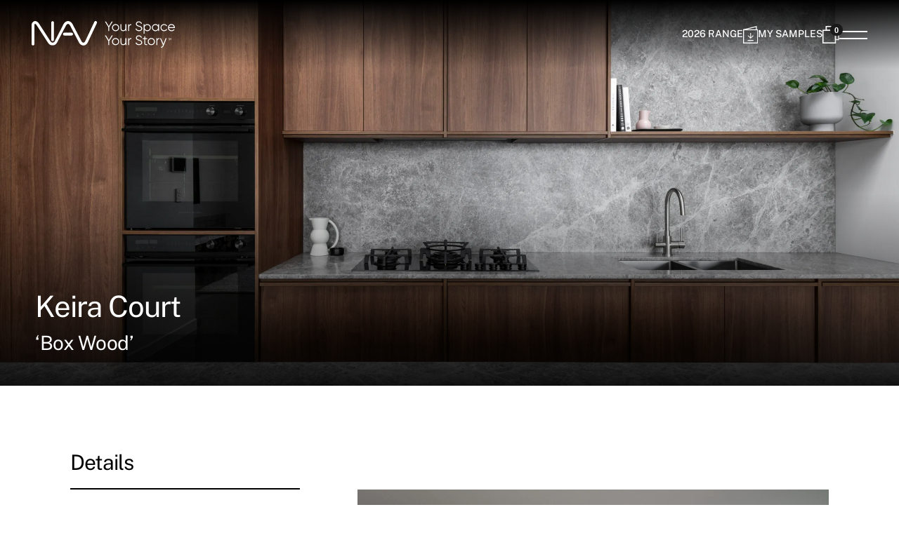

--- FILE ---
content_type: text/html; charset=utf-8
request_url: https://www.google.com/recaptcha/api2/anchor?ar=1&k=6LdO0mgqAAAAAGxJ1rD2N_P6G7UU2p13qYj01oEp&co=aHR0cHM6Ly93d3cubmV3YWdldmVuZWVycy5jb20uYXU6NDQz&hl=en&v=PoyoqOPhxBO7pBk68S4YbpHZ&size=invisible&anchor-ms=20000&execute-ms=30000&cb=4l4qq0lv8zeo
body_size: 48994
content:
<!DOCTYPE HTML><html dir="ltr" lang="en"><head><meta http-equiv="Content-Type" content="text/html; charset=UTF-8">
<meta http-equiv="X-UA-Compatible" content="IE=edge">
<title>reCAPTCHA</title>
<style type="text/css">
/* cyrillic-ext */
@font-face {
  font-family: 'Roboto';
  font-style: normal;
  font-weight: 400;
  font-stretch: 100%;
  src: url(//fonts.gstatic.com/s/roboto/v48/KFO7CnqEu92Fr1ME7kSn66aGLdTylUAMa3GUBHMdazTgWw.woff2) format('woff2');
  unicode-range: U+0460-052F, U+1C80-1C8A, U+20B4, U+2DE0-2DFF, U+A640-A69F, U+FE2E-FE2F;
}
/* cyrillic */
@font-face {
  font-family: 'Roboto';
  font-style: normal;
  font-weight: 400;
  font-stretch: 100%;
  src: url(//fonts.gstatic.com/s/roboto/v48/KFO7CnqEu92Fr1ME7kSn66aGLdTylUAMa3iUBHMdazTgWw.woff2) format('woff2');
  unicode-range: U+0301, U+0400-045F, U+0490-0491, U+04B0-04B1, U+2116;
}
/* greek-ext */
@font-face {
  font-family: 'Roboto';
  font-style: normal;
  font-weight: 400;
  font-stretch: 100%;
  src: url(//fonts.gstatic.com/s/roboto/v48/KFO7CnqEu92Fr1ME7kSn66aGLdTylUAMa3CUBHMdazTgWw.woff2) format('woff2');
  unicode-range: U+1F00-1FFF;
}
/* greek */
@font-face {
  font-family: 'Roboto';
  font-style: normal;
  font-weight: 400;
  font-stretch: 100%;
  src: url(//fonts.gstatic.com/s/roboto/v48/KFO7CnqEu92Fr1ME7kSn66aGLdTylUAMa3-UBHMdazTgWw.woff2) format('woff2');
  unicode-range: U+0370-0377, U+037A-037F, U+0384-038A, U+038C, U+038E-03A1, U+03A3-03FF;
}
/* math */
@font-face {
  font-family: 'Roboto';
  font-style: normal;
  font-weight: 400;
  font-stretch: 100%;
  src: url(//fonts.gstatic.com/s/roboto/v48/KFO7CnqEu92Fr1ME7kSn66aGLdTylUAMawCUBHMdazTgWw.woff2) format('woff2');
  unicode-range: U+0302-0303, U+0305, U+0307-0308, U+0310, U+0312, U+0315, U+031A, U+0326-0327, U+032C, U+032F-0330, U+0332-0333, U+0338, U+033A, U+0346, U+034D, U+0391-03A1, U+03A3-03A9, U+03B1-03C9, U+03D1, U+03D5-03D6, U+03F0-03F1, U+03F4-03F5, U+2016-2017, U+2034-2038, U+203C, U+2040, U+2043, U+2047, U+2050, U+2057, U+205F, U+2070-2071, U+2074-208E, U+2090-209C, U+20D0-20DC, U+20E1, U+20E5-20EF, U+2100-2112, U+2114-2115, U+2117-2121, U+2123-214F, U+2190, U+2192, U+2194-21AE, U+21B0-21E5, U+21F1-21F2, U+21F4-2211, U+2213-2214, U+2216-22FF, U+2308-230B, U+2310, U+2319, U+231C-2321, U+2336-237A, U+237C, U+2395, U+239B-23B7, U+23D0, U+23DC-23E1, U+2474-2475, U+25AF, U+25B3, U+25B7, U+25BD, U+25C1, U+25CA, U+25CC, U+25FB, U+266D-266F, U+27C0-27FF, U+2900-2AFF, U+2B0E-2B11, U+2B30-2B4C, U+2BFE, U+3030, U+FF5B, U+FF5D, U+1D400-1D7FF, U+1EE00-1EEFF;
}
/* symbols */
@font-face {
  font-family: 'Roboto';
  font-style: normal;
  font-weight: 400;
  font-stretch: 100%;
  src: url(//fonts.gstatic.com/s/roboto/v48/KFO7CnqEu92Fr1ME7kSn66aGLdTylUAMaxKUBHMdazTgWw.woff2) format('woff2');
  unicode-range: U+0001-000C, U+000E-001F, U+007F-009F, U+20DD-20E0, U+20E2-20E4, U+2150-218F, U+2190, U+2192, U+2194-2199, U+21AF, U+21E6-21F0, U+21F3, U+2218-2219, U+2299, U+22C4-22C6, U+2300-243F, U+2440-244A, U+2460-24FF, U+25A0-27BF, U+2800-28FF, U+2921-2922, U+2981, U+29BF, U+29EB, U+2B00-2BFF, U+4DC0-4DFF, U+FFF9-FFFB, U+10140-1018E, U+10190-1019C, U+101A0, U+101D0-101FD, U+102E0-102FB, U+10E60-10E7E, U+1D2C0-1D2D3, U+1D2E0-1D37F, U+1F000-1F0FF, U+1F100-1F1AD, U+1F1E6-1F1FF, U+1F30D-1F30F, U+1F315, U+1F31C, U+1F31E, U+1F320-1F32C, U+1F336, U+1F378, U+1F37D, U+1F382, U+1F393-1F39F, U+1F3A7-1F3A8, U+1F3AC-1F3AF, U+1F3C2, U+1F3C4-1F3C6, U+1F3CA-1F3CE, U+1F3D4-1F3E0, U+1F3ED, U+1F3F1-1F3F3, U+1F3F5-1F3F7, U+1F408, U+1F415, U+1F41F, U+1F426, U+1F43F, U+1F441-1F442, U+1F444, U+1F446-1F449, U+1F44C-1F44E, U+1F453, U+1F46A, U+1F47D, U+1F4A3, U+1F4B0, U+1F4B3, U+1F4B9, U+1F4BB, U+1F4BF, U+1F4C8-1F4CB, U+1F4D6, U+1F4DA, U+1F4DF, U+1F4E3-1F4E6, U+1F4EA-1F4ED, U+1F4F7, U+1F4F9-1F4FB, U+1F4FD-1F4FE, U+1F503, U+1F507-1F50B, U+1F50D, U+1F512-1F513, U+1F53E-1F54A, U+1F54F-1F5FA, U+1F610, U+1F650-1F67F, U+1F687, U+1F68D, U+1F691, U+1F694, U+1F698, U+1F6AD, U+1F6B2, U+1F6B9-1F6BA, U+1F6BC, U+1F6C6-1F6CF, U+1F6D3-1F6D7, U+1F6E0-1F6EA, U+1F6F0-1F6F3, U+1F6F7-1F6FC, U+1F700-1F7FF, U+1F800-1F80B, U+1F810-1F847, U+1F850-1F859, U+1F860-1F887, U+1F890-1F8AD, U+1F8B0-1F8BB, U+1F8C0-1F8C1, U+1F900-1F90B, U+1F93B, U+1F946, U+1F984, U+1F996, U+1F9E9, U+1FA00-1FA6F, U+1FA70-1FA7C, U+1FA80-1FA89, U+1FA8F-1FAC6, U+1FACE-1FADC, U+1FADF-1FAE9, U+1FAF0-1FAF8, U+1FB00-1FBFF;
}
/* vietnamese */
@font-face {
  font-family: 'Roboto';
  font-style: normal;
  font-weight: 400;
  font-stretch: 100%;
  src: url(//fonts.gstatic.com/s/roboto/v48/KFO7CnqEu92Fr1ME7kSn66aGLdTylUAMa3OUBHMdazTgWw.woff2) format('woff2');
  unicode-range: U+0102-0103, U+0110-0111, U+0128-0129, U+0168-0169, U+01A0-01A1, U+01AF-01B0, U+0300-0301, U+0303-0304, U+0308-0309, U+0323, U+0329, U+1EA0-1EF9, U+20AB;
}
/* latin-ext */
@font-face {
  font-family: 'Roboto';
  font-style: normal;
  font-weight: 400;
  font-stretch: 100%;
  src: url(//fonts.gstatic.com/s/roboto/v48/KFO7CnqEu92Fr1ME7kSn66aGLdTylUAMa3KUBHMdazTgWw.woff2) format('woff2');
  unicode-range: U+0100-02BA, U+02BD-02C5, U+02C7-02CC, U+02CE-02D7, U+02DD-02FF, U+0304, U+0308, U+0329, U+1D00-1DBF, U+1E00-1E9F, U+1EF2-1EFF, U+2020, U+20A0-20AB, U+20AD-20C0, U+2113, U+2C60-2C7F, U+A720-A7FF;
}
/* latin */
@font-face {
  font-family: 'Roboto';
  font-style: normal;
  font-weight: 400;
  font-stretch: 100%;
  src: url(//fonts.gstatic.com/s/roboto/v48/KFO7CnqEu92Fr1ME7kSn66aGLdTylUAMa3yUBHMdazQ.woff2) format('woff2');
  unicode-range: U+0000-00FF, U+0131, U+0152-0153, U+02BB-02BC, U+02C6, U+02DA, U+02DC, U+0304, U+0308, U+0329, U+2000-206F, U+20AC, U+2122, U+2191, U+2193, U+2212, U+2215, U+FEFF, U+FFFD;
}
/* cyrillic-ext */
@font-face {
  font-family: 'Roboto';
  font-style: normal;
  font-weight: 500;
  font-stretch: 100%;
  src: url(//fonts.gstatic.com/s/roboto/v48/KFO7CnqEu92Fr1ME7kSn66aGLdTylUAMa3GUBHMdazTgWw.woff2) format('woff2');
  unicode-range: U+0460-052F, U+1C80-1C8A, U+20B4, U+2DE0-2DFF, U+A640-A69F, U+FE2E-FE2F;
}
/* cyrillic */
@font-face {
  font-family: 'Roboto';
  font-style: normal;
  font-weight: 500;
  font-stretch: 100%;
  src: url(//fonts.gstatic.com/s/roboto/v48/KFO7CnqEu92Fr1ME7kSn66aGLdTylUAMa3iUBHMdazTgWw.woff2) format('woff2');
  unicode-range: U+0301, U+0400-045F, U+0490-0491, U+04B0-04B1, U+2116;
}
/* greek-ext */
@font-face {
  font-family: 'Roboto';
  font-style: normal;
  font-weight: 500;
  font-stretch: 100%;
  src: url(//fonts.gstatic.com/s/roboto/v48/KFO7CnqEu92Fr1ME7kSn66aGLdTylUAMa3CUBHMdazTgWw.woff2) format('woff2');
  unicode-range: U+1F00-1FFF;
}
/* greek */
@font-face {
  font-family: 'Roboto';
  font-style: normal;
  font-weight: 500;
  font-stretch: 100%;
  src: url(//fonts.gstatic.com/s/roboto/v48/KFO7CnqEu92Fr1ME7kSn66aGLdTylUAMa3-UBHMdazTgWw.woff2) format('woff2');
  unicode-range: U+0370-0377, U+037A-037F, U+0384-038A, U+038C, U+038E-03A1, U+03A3-03FF;
}
/* math */
@font-face {
  font-family: 'Roboto';
  font-style: normal;
  font-weight: 500;
  font-stretch: 100%;
  src: url(//fonts.gstatic.com/s/roboto/v48/KFO7CnqEu92Fr1ME7kSn66aGLdTylUAMawCUBHMdazTgWw.woff2) format('woff2');
  unicode-range: U+0302-0303, U+0305, U+0307-0308, U+0310, U+0312, U+0315, U+031A, U+0326-0327, U+032C, U+032F-0330, U+0332-0333, U+0338, U+033A, U+0346, U+034D, U+0391-03A1, U+03A3-03A9, U+03B1-03C9, U+03D1, U+03D5-03D6, U+03F0-03F1, U+03F4-03F5, U+2016-2017, U+2034-2038, U+203C, U+2040, U+2043, U+2047, U+2050, U+2057, U+205F, U+2070-2071, U+2074-208E, U+2090-209C, U+20D0-20DC, U+20E1, U+20E5-20EF, U+2100-2112, U+2114-2115, U+2117-2121, U+2123-214F, U+2190, U+2192, U+2194-21AE, U+21B0-21E5, U+21F1-21F2, U+21F4-2211, U+2213-2214, U+2216-22FF, U+2308-230B, U+2310, U+2319, U+231C-2321, U+2336-237A, U+237C, U+2395, U+239B-23B7, U+23D0, U+23DC-23E1, U+2474-2475, U+25AF, U+25B3, U+25B7, U+25BD, U+25C1, U+25CA, U+25CC, U+25FB, U+266D-266F, U+27C0-27FF, U+2900-2AFF, U+2B0E-2B11, U+2B30-2B4C, U+2BFE, U+3030, U+FF5B, U+FF5D, U+1D400-1D7FF, U+1EE00-1EEFF;
}
/* symbols */
@font-face {
  font-family: 'Roboto';
  font-style: normal;
  font-weight: 500;
  font-stretch: 100%;
  src: url(//fonts.gstatic.com/s/roboto/v48/KFO7CnqEu92Fr1ME7kSn66aGLdTylUAMaxKUBHMdazTgWw.woff2) format('woff2');
  unicode-range: U+0001-000C, U+000E-001F, U+007F-009F, U+20DD-20E0, U+20E2-20E4, U+2150-218F, U+2190, U+2192, U+2194-2199, U+21AF, U+21E6-21F0, U+21F3, U+2218-2219, U+2299, U+22C4-22C6, U+2300-243F, U+2440-244A, U+2460-24FF, U+25A0-27BF, U+2800-28FF, U+2921-2922, U+2981, U+29BF, U+29EB, U+2B00-2BFF, U+4DC0-4DFF, U+FFF9-FFFB, U+10140-1018E, U+10190-1019C, U+101A0, U+101D0-101FD, U+102E0-102FB, U+10E60-10E7E, U+1D2C0-1D2D3, U+1D2E0-1D37F, U+1F000-1F0FF, U+1F100-1F1AD, U+1F1E6-1F1FF, U+1F30D-1F30F, U+1F315, U+1F31C, U+1F31E, U+1F320-1F32C, U+1F336, U+1F378, U+1F37D, U+1F382, U+1F393-1F39F, U+1F3A7-1F3A8, U+1F3AC-1F3AF, U+1F3C2, U+1F3C4-1F3C6, U+1F3CA-1F3CE, U+1F3D4-1F3E0, U+1F3ED, U+1F3F1-1F3F3, U+1F3F5-1F3F7, U+1F408, U+1F415, U+1F41F, U+1F426, U+1F43F, U+1F441-1F442, U+1F444, U+1F446-1F449, U+1F44C-1F44E, U+1F453, U+1F46A, U+1F47D, U+1F4A3, U+1F4B0, U+1F4B3, U+1F4B9, U+1F4BB, U+1F4BF, U+1F4C8-1F4CB, U+1F4D6, U+1F4DA, U+1F4DF, U+1F4E3-1F4E6, U+1F4EA-1F4ED, U+1F4F7, U+1F4F9-1F4FB, U+1F4FD-1F4FE, U+1F503, U+1F507-1F50B, U+1F50D, U+1F512-1F513, U+1F53E-1F54A, U+1F54F-1F5FA, U+1F610, U+1F650-1F67F, U+1F687, U+1F68D, U+1F691, U+1F694, U+1F698, U+1F6AD, U+1F6B2, U+1F6B9-1F6BA, U+1F6BC, U+1F6C6-1F6CF, U+1F6D3-1F6D7, U+1F6E0-1F6EA, U+1F6F0-1F6F3, U+1F6F7-1F6FC, U+1F700-1F7FF, U+1F800-1F80B, U+1F810-1F847, U+1F850-1F859, U+1F860-1F887, U+1F890-1F8AD, U+1F8B0-1F8BB, U+1F8C0-1F8C1, U+1F900-1F90B, U+1F93B, U+1F946, U+1F984, U+1F996, U+1F9E9, U+1FA00-1FA6F, U+1FA70-1FA7C, U+1FA80-1FA89, U+1FA8F-1FAC6, U+1FACE-1FADC, U+1FADF-1FAE9, U+1FAF0-1FAF8, U+1FB00-1FBFF;
}
/* vietnamese */
@font-face {
  font-family: 'Roboto';
  font-style: normal;
  font-weight: 500;
  font-stretch: 100%;
  src: url(//fonts.gstatic.com/s/roboto/v48/KFO7CnqEu92Fr1ME7kSn66aGLdTylUAMa3OUBHMdazTgWw.woff2) format('woff2');
  unicode-range: U+0102-0103, U+0110-0111, U+0128-0129, U+0168-0169, U+01A0-01A1, U+01AF-01B0, U+0300-0301, U+0303-0304, U+0308-0309, U+0323, U+0329, U+1EA0-1EF9, U+20AB;
}
/* latin-ext */
@font-face {
  font-family: 'Roboto';
  font-style: normal;
  font-weight: 500;
  font-stretch: 100%;
  src: url(//fonts.gstatic.com/s/roboto/v48/KFO7CnqEu92Fr1ME7kSn66aGLdTylUAMa3KUBHMdazTgWw.woff2) format('woff2');
  unicode-range: U+0100-02BA, U+02BD-02C5, U+02C7-02CC, U+02CE-02D7, U+02DD-02FF, U+0304, U+0308, U+0329, U+1D00-1DBF, U+1E00-1E9F, U+1EF2-1EFF, U+2020, U+20A0-20AB, U+20AD-20C0, U+2113, U+2C60-2C7F, U+A720-A7FF;
}
/* latin */
@font-face {
  font-family: 'Roboto';
  font-style: normal;
  font-weight: 500;
  font-stretch: 100%;
  src: url(//fonts.gstatic.com/s/roboto/v48/KFO7CnqEu92Fr1ME7kSn66aGLdTylUAMa3yUBHMdazQ.woff2) format('woff2');
  unicode-range: U+0000-00FF, U+0131, U+0152-0153, U+02BB-02BC, U+02C6, U+02DA, U+02DC, U+0304, U+0308, U+0329, U+2000-206F, U+20AC, U+2122, U+2191, U+2193, U+2212, U+2215, U+FEFF, U+FFFD;
}
/* cyrillic-ext */
@font-face {
  font-family: 'Roboto';
  font-style: normal;
  font-weight: 900;
  font-stretch: 100%;
  src: url(//fonts.gstatic.com/s/roboto/v48/KFO7CnqEu92Fr1ME7kSn66aGLdTylUAMa3GUBHMdazTgWw.woff2) format('woff2');
  unicode-range: U+0460-052F, U+1C80-1C8A, U+20B4, U+2DE0-2DFF, U+A640-A69F, U+FE2E-FE2F;
}
/* cyrillic */
@font-face {
  font-family: 'Roboto';
  font-style: normal;
  font-weight: 900;
  font-stretch: 100%;
  src: url(//fonts.gstatic.com/s/roboto/v48/KFO7CnqEu92Fr1ME7kSn66aGLdTylUAMa3iUBHMdazTgWw.woff2) format('woff2');
  unicode-range: U+0301, U+0400-045F, U+0490-0491, U+04B0-04B1, U+2116;
}
/* greek-ext */
@font-face {
  font-family: 'Roboto';
  font-style: normal;
  font-weight: 900;
  font-stretch: 100%;
  src: url(//fonts.gstatic.com/s/roboto/v48/KFO7CnqEu92Fr1ME7kSn66aGLdTylUAMa3CUBHMdazTgWw.woff2) format('woff2');
  unicode-range: U+1F00-1FFF;
}
/* greek */
@font-face {
  font-family: 'Roboto';
  font-style: normal;
  font-weight: 900;
  font-stretch: 100%;
  src: url(//fonts.gstatic.com/s/roboto/v48/KFO7CnqEu92Fr1ME7kSn66aGLdTylUAMa3-UBHMdazTgWw.woff2) format('woff2');
  unicode-range: U+0370-0377, U+037A-037F, U+0384-038A, U+038C, U+038E-03A1, U+03A3-03FF;
}
/* math */
@font-face {
  font-family: 'Roboto';
  font-style: normal;
  font-weight: 900;
  font-stretch: 100%;
  src: url(//fonts.gstatic.com/s/roboto/v48/KFO7CnqEu92Fr1ME7kSn66aGLdTylUAMawCUBHMdazTgWw.woff2) format('woff2');
  unicode-range: U+0302-0303, U+0305, U+0307-0308, U+0310, U+0312, U+0315, U+031A, U+0326-0327, U+032C, U+032F-0330, U+0332-0333, U+0338, U+033A, U+0346, U+034D, U+0391-03A1, U+03A3-03A9, U+03B1-03C9, U+03D1, U+03D5-03D6, U+03F0-03F1, U+03F4-03F5, U+2016-2017, U+2034-2038, U+203C, U+2040, U+2043, U+2047, U+2050, U+2057, U+205F, U+2070-2071, U+2074-208E, U+2090-209C, U+20D0-20DC, U+20E1, U+20E5-20EF, U+2100-2112, U+2114-2115, U+2117-2121, U+2123-214F, U+2190, U+2192, U+2194-21AE, U+21B0-21E5, U+21F1-21F2, U+21F4-2211, U+2213-2214, U+2216-22FF, U+2308-230B, U+2310, U+2319, U+231C-2321, U+2336-237A, U+237C, U+2395, U+239B-23B7, U+23D0, U+23DC-23E1, U+2474-2475, U+25AF, U+25B3, U+25B7, U+25BD, U+25C1, U+25CA, U+25CC, U+25FB, U+266D-266F, U+27C0-27FF, U+2900-2AFF, U+2B0E-2B11, U+2B30-2B4C, U+2BFE, U+3030, U+FF5B, U+FF5D, U+1D400-1D7FF, U+1EE00-1EEFF;
}
/* symbols */
@font-face {
  font-family: 'Roboto';
  font-style: normal;
  font-weight: 900;
  font-stretch: 100%;
  src: url(//fonts.gstatic.com/s/roboto/v48/KFO7CnqEu92Fr1ME7kSn66aGLdTylUAMaxKUBHMdazTgWw.woff2) format('woff2');
  unicode-range: U+0001-000C, U+000E-001F, U+007F-009F, U+20DD-20E0, U+20E2-20E4, U+2150-218F, U+2190, U+2192, U+2194-2199, U+21AF, U+21E6-21F0, U+21F3, U+2218-2219, U+2299, U+22C4-22C6, U+2300-243F, U+2440-244A, U+2460-24FF, U+25A0-27BF, U+2800-28FF, U+2921-2922, U+2981, U+29BF, U+29EB, U+2B00-2BFF, U+4DC0-4DFF, U+FFF9-FFFB, U+10140-1018E, U+10190-1019C, U+101A0, U+101D0-101FD, U+102E0-102FB, U+10E60-10E7E, U+1D2C0-1D2D3, U+1D2E0-1D37F, U+1F000-1F0FF, U+1F100-1F1AD, U+1F1E6-1F1FF, U+1F30D-1F30F, U+1F315, U+1F31C, U+1F31E, U+1F320-1F32C, U+1F336, U+1F378, U+1F37D, U+1F382, U+1F393-1F39F, U+1F3A7-1F3A8, U+1F3AC-1F3AF, U+1F3C2, U+1F3C4-1F3C6, U+1F3CA-1F3CE, U+1F3D4-1F3E0, U+1F3ED, U+1F3F1-1F3F3, U+1F3F5-1F3F7, U+1F408, U+1F415, U+1F41F, U+1F426, U+1F43F, U+1F441-1F442, U+1F444, U+1F446-1F449, U+1F44C-1F44E, U+1F453, U+1F46A, U+1F47D, U+1F4A3, U+1F4B0, U+1F4B3, U+1F4B9, U+1F4BB, U+1F4BF, U+1F4C8-1F4CB, U+1F4D6, U+1F4DA, U+1F4DF, U+1F4E3-1F4E6, U+1F4EA-1F4ED, U+1F4F7, U+1F4F9-1F4FB, U+1F4FD-1F4FE, U+1F503, U+1F507-1F50B, U+1F50D, U+1F512-1F513, U+1F53E-1F54A, U+1F54F-1F5FA, U+1F610, U+1F650-1F67F, U+1F687, U+1F68D, U+1F691, U+1F694, U+1F698, U+1F6AD, U+1F6B2, U+1F6B9-1F6BA, U+1F6BC, U+1F6C6-1F6CF, U+1F6D3-1F6D7, U+1F6E0-1F6EA, U+1F6F0-1F6F3, U+1F6F7-1F6FC, U+1F700-1F7FF, U+1F800-1F80B, U+1F810-1F847, U+1F850-1F859, U+1F860-1F887, U+1F890-1F8AD, U+1F8B0-1F8BB, U+1F8C0-1F8C1, U+1F900-1F90B, U+1F93B, U+1F946, U+1F984, U+1F996, U+1F9E9, U+1FA00-1FA6F, U+1FA70-1FA7C, U+1FA80-1FA89, U+1FA8F-1FAC6, U+1FACE-1FADC, U+1FADF-1FAE9, U+1FAF0-1FAF8, U+1FB00-1FBFF;
}
/* vietnamese */
@font-face {
  font-family: 'Roboto';
  font-style: normal;
  font-weight: 900;
  font-stretch: 100%;
  src: url(//fonts.gstatic.com/s/roboto/v48/KFO7CnqEu92Fr1ME7kSn66aGLdTylUAMa3OUBHMdazTgWw.woff2) format('woff2');
  unicode-range: U+0102-0103, U+0110-0111, U+0128-0129, U+0168-0169, U+01A0-01A1, U+01AF-01B0, U+0300-0301, U+0303-0304, U+0308-0309, U+0323, U+0329, U+1EA0-1EF9, U+20AB;
}
/* latin-ext */
@font-face {
  font-family: 'Roboto';
  font-style: normal;
  font-weight: 900;
  font-stretch: 100%;
  src: url(//fonts.gstatic.com/s/roboto/v48/KFO7CnqEu92Fr1ME7kSn66aGLdTylUAMa3KUBHMdazTgWw.woff2) format('woff2');
  unicode-range: U+0100-02BA, U+02BD-02C5, U+02C7-02CC, U+02CE-02D7, U+02DD-02FF, U+0304, U+0308, U+0329, U+1D00-1DBF, U+1E00-1E9F, U+1EF2-1EFF, U+2020, U+20A0-20AB, U+20AD-20C0, U+2113, U+2C60-2C7F, U+A720-A7FF;
}
/* latin */
@font-face {
  font-family: 'Roboto';
  font-style: normal;
  font-weight: 900;
  font-stretch: 100%;
  src: url(//fonts.gstatic.com/s/roboto/v48/KFO7CnqEu92Fr1ME7kSn66aGLdTylUAMa3yUBHMdazQ.woff2) format('woff2');
  unicode-range: U+0000-00FF, U+0131, U+0152-0153, U+02BB-02BC, U+02C6, U+02DA, U+02DC, U+0304, U+0308, U+0329, U+2000-206F, U+20AC, U+2122, U+2191, U+2193, U+2212, U+2215, U+FEFF, U+FFFD;
}

</style>
<link rel="stylesheet" type="text/css" href="https://www.gstatic.com/recaptcha/releases/PoyoqOPhxBO7pBk68S4YbpHZ/styles__ltr.css">
<script nonce="J04PP_2ufWG-3uuBh-KKnQ" type="text/javascript">window['__recaptcha_api'] = 'https://www.google.com/recaptcha/api2/';</script>
<script type="text/javascript" src="https://www.gstatic.com/recaptcha/releases/PoyoqOPhxBO7pBk68S4YbpHZ/recaptcha__en.js" nonce="J04PP_2ufWG-3uuBh-KKnQ">
      
    </script></head>
<body><div id="rc-anchor-alert" class="rc-anchor-alert"></div>
<input type="hidden" id="recaptcha-token" value="[base64]">
<script type="text/javascript" nonce="J04PP_2ufWG-3uuBh-KKnQ">
      recaptcha.anchor.Main.init("[\x22ainput\x22,[\x22bgdata\x22,\x22\x22,\[base64]/[base64]/[base64]/ZyhXLGgpOnEoW04sMjEsbF0sVywwKSxoKSxmYWxzZSxmYWxzZSl9Y2F0Y2goayl7RygzNTgsVyk/[base64]/[base64]/[base64]/[base64]/[base64]/[base64]/[base64]/bmV3IEJbT10oRFswXSk6dz09Mj9uZXcgQltPXShEWzBdLERbMV0pOnc9PTM/bmV3IEJbT10oRFswXSxEWzFdLERbMl0pOnc9PTQ/[base64]/[base64]/[base64]/[base64]/[base64]\\u003d\x22,\[base64]\\u003d\x22,\x22YsOzwq1Ef3ZHw7scIXLDoMKYw47Do8OZBnDCgDbDvm7ChsOowoIsUCHDo8OLw6xXw6LDt14oCsKzw7EaFCfDsnJzwpvCo8OLG8K2VcKVw6MlU8Ogw5rDqcOkw7JYfMKPw4DDlCx4TMKiwoTCil7ClcKOSXNCQ8OBIsK1w69rCsKBwr4zUUssw6sjwqQlw5/ChSXDiMKHOEQmwpUTw44rwpgRw6hxJsKkcsKaVcORwrUKw4o3wonDun96woFfw6nCuBjCqCYLWC9+w4tJCsKVwrDCncOkwo7DrsKCw5EnwoxXw5xuw4Eaw6bCkFTCr8KuNsK+R2d/e8KJwqJ/T8ODLBpWXMOmcQvCswIUwq9jdMK9JG7ChTfCosKFNcO/w6/DumjDqiHDrgNnOsO8w5jCnUl7bEPCkMKiNsK7w68Iw5Fhw7HCusKODnQ7J3l6BsKiRsOSH8OCV8Oycgl/AgJ6wpkLNcKUfcKHXsO+wovDl8Oiw780wqvCshYiw4gRw7HCjcKKQcKJDE8AwobCpRQlQVFMazYgw4tLUMO3w4HDpgPDhFnCsHs4IcO+H8KRw6nDt8KdRh7DssKuQnXDvsO7BMOHKSAvN8OawqTDssK9woPCsGDDv8OzOcKXw6rDi8Knf8KMOcKow7VeN0cGw4DCkl/[base64]/wpTCvH8Aw6t/YcOSwpw/woo0WS5lwpYdEBkfAw7CoMO1w5AKw6/CjlRePMK6acKiwrlVDiTCgyYMw4U7BcOnwo1XBE/[base64]/Cr8KHTcOcw4hMwqlDw604DS/Cqhw6axvCgCLCo8KTw7bCo2NXUsObw7fCi8KcfMODw7XCqnRMw6DCi10Hw5xpAsKdFUrClVFWTMOBIMKJCsKAw4kvwos3cMO8w6/CksOAVlbDo8K5w4bClsKyw6lHwqMWR00bwpTDnHgJFcK7RcKfUcOZw7kHexLCiUZxD3lTwq3Ci8Kuw7xRXsKPIiB8PA42ccOFXAAIJsO4Z8OMCnciQcKrw5LCmcOOwpjCl8K0ewjDoMKbwqDChz4+w55HwojDgjTCk1HDo8OTw6bCmXAAW0Z/wr9eCzrDm13Dh0FxIX9FNsOtXsKNwrPCslsoPynCk8KBw73DhC7DocKWwpvChjJ8w6R/[base64]/UQslw4/CjsOeUMOAw6hHwo/DjiTDlTvCn8OOw7HDj8O1V8Kyw6U8wpzCpMO+wq90woDDhyXDlC/DmlogwpzDkUHCmgBAbsKzXsO5w5Z4w5LDm8KwTMKYFGJbTMONw4/[base64]/CosKOwq03dMO/w6LClcOwNBnDjR/DtT7DvVcTUGPCgcOFwql7Zn/DnXdGNFMKwq01w5fCrTMoXcOvw7EnScO4SmUew58+N8KPw78qwqFeB05EQMOQwpdPdm7CpcK7FsK2w54kQcONwrQMVkTClljDlT/[base64]/[base64]/DvlfDqSPDv3PDi0AhWy1TO8KYbDjCpcOJwpw4MMOfCsOkw4rCsk/Cv8Oge8Oaw7Eww4UeMwckw49jwpYfFMOfX8OCYGF0wobDkcO2woDCuMOYJ8OOw5fDqMOSWMKHCmXDrgnDlzPCm0bDm8OPwobDpMO5w6fCkjxAEzINWcKhw6DCgBZWw49kZw/DnBXDnsOlwqHCpBzDjHzCmcKFw6fDgMKrw5PDiXUeAcK7F8OpOh7DrinDmmPDsMO+ThfCsyFLw79YwoXCosOsE1dgw7liw43CqD3Dj13Du03Dg8OlfF3CnlEgZ0N2w5E5w4TCocOnIwlIw69lTHg0OUsrAWbCv8KCwrTDn2jDhXNJCylPwoDDl0vDnF/[base64]/wotfw4DCvFUHwohPwo00T8OLwpbDg8OHPEDDvsKRw5h4YcOhwprCgMOCK8KCwpw9SyjDpm8dw7/ChRTDm8KtOMOpPzx7w6fCigY9wq96ZcKvNxDDlMKkw799wo/ChsKyb8OXw7wxH8KZesORw7oaw4FAwrnCsMOhwqcRw6XCqMKaw7HDmMKBA8O3wrQqSE1mFsKgDF/CkGHCnRDCksOjJgt+w7hNw5smwq7Cri5uwrbCmMKMw7Z+A8K4wo/Ct0QRwrEhTkTCj3sZw71GCi1HWC7DqgRFOl1nw6Jhw5Bhw7LCo8O9w5fDuEbDphVfw7LCoCBUC0HCs8OuKgA1w6gnSQDCmsKkwoPCvUbCi8KYwrxbwqfDosO6M8OUw4UqwpHCqsO6ZMKDUsKZw43CtTXCtsOmRcKuw5xew6YmTMOpw7NewpgHw4/[base64]/DoMKzwqdOw4LDtGMewrnClStwHsK4ScK/WX3CtW3DtMKoH8KYwpLDvMObB8K+a8KwKkcfw6Npw6fCuCpUV8OSwoUawrnCt8KSOgXDicOHwpd+NHvCnzpMwqvDkXPDtcO6O8KnWsOAfMKdIT/DhGIcGcKyc8O+wrrDmmlOMcOFw6FZGAXDosOFwqPDtcOLPE1Gwq/CrF/[base64]/ChcK7wrRmw681KMKrwrhdeWDDgAh1wo1wwrXCsgfChXkZw5nCvETDgh3DusOFw6osajckw6M+aMOkcMOaw6bClh7DoA/CmxnCjcOqw7HCg8OJSMOpKcKsw4FQwoxFDlZSOMKYTsOgw4hOcQo/Ow0hOcKyKU0nYBzDucOQw58ewq1ZKTnDgcKZY8O3BsKZwqDDjcKsFgxOw4LCrRRGwqIcU8KsCsK+w5/[base64]/DjTLDoMKATcKtEcKyTUVjYTZCw7dHw73CmsKJN8OMFsKBw7ohYipqwod+FT3DlDkCdlbChiPClcOjwrXDh8O7wp91J1PDu8Kiw4TDgUIDwosWDcKww7nDuT7Cqg4TCcOYw5p8JAUpWsOGN8KRXW/DkAjDmToQw53Dn2VUw5jDvzhcw6PDrC8iajg2NX3CjcKpIRFtdsKBfw0IwqZuLzEdXw4iSlllw5nDvsKlwqzDk17Dhz18wr4/w7bCpWLCv8OHw7wVASoLNMOCw4vDinFow4TCrcKVS1XDjMO6HMKQwokDwovDuUElTSoKE0DCjWJLDMOMwr4sw6t1wptNwqrCvMOnw6Zdfmg5NcKLw6dJV8KkccOSDxzDs14Hw5HDhGjDhcKvTELDvsO6wqPClHEXwq/[base64]/[base64]/DtcO1QwJFPyLCiRgmMCJyFMKyw5M6wpIJSEs8Z8OUwp0aesO6w4FNSsK5woI7w7/DkDjCoigINsKxwo/Cp8KNwpTDp8Olwr7Do8Kkw4fDhcKww5FIw65PH8OKcMK6wpRYw4TCnCxLN0AWKsOxED9vP8KgMC7DmBljSmYawo3ChMK/w4PCs8KrNcONf8KFJUhBw4VbwrvCh1E6TMKgTnnDpEnCmcKKH23CuMKWAMO5ZEVpPcOzPsOBNCXChSddw65uwpANGMO6w6vCm8OAwpvCo8KWwo8PwpNswoHCoHPCkMOCwqvCix3CusKxwqoIfsKwLjHCj8OZP8KxcsKRwo/[base64]/XGIawq/DgRoWw7vCtXR1wovCisKwN1BEXTQaLR1CwqLDscOgwqFjwp/[base64]/w4gpdXLDtcOMwqbDnk8APsKtPcOfw5okw6FZHMKRDx/DnS8fIMOzw7tBwpkRHiA5woUvMg7CsA3ChMKvw7VnT8KFaHvCuMO3wpLCjFjCscOawoPDusKtScKgfhXClMKlw6nCmzQJfH3DoG/Dmw3DusK2a2hkX8KVJcOyN297CTIqw5FeVhXCo0xJAjltDMOUGQvCucOZwrnDpisCBMOLeXnChgLDlcOsflJxw4NtaH7DqEkjw6bCi0jDnsKPWHnCpcODw4E3J8OyC8OMeW/CiB8dwoTDhBHClcK/w7XDvsO4NEE/wrNdw609HcKcEsOlwoTConlLw67DqTR4w5nDmkXChlIjwohYfsOST8Kowoc+NknDtzADKMK2DXbCicKyw41BwqNZw7M4wp/[base64]/Cm8OUwoLCkXPDuHxWa3HDl8O3bMOaw5dPQsKqw57DqMK2DsK0bcOZwq8Yw6dMw6QcwpvCv03Ck1sUT8KWw5pdw7ELCGdYwqQEwqbDuMOkw4/Do0FpesOZwprChGdrwrzDhcObbcKNZGXCrwHDggXCm8OWWFHCoMKvVMKEw78YcVcPN1LDrcODHADDsXk2LhN1OV7CgU/Dv8KJMsOzOsKleVLDkBDCshXDglRtwqYAA8OiRMOTwpTCsmgJDVjCjMKyOgldw6o0woIlw7sGbAcCwpwtOX7ChgnCgB5OwoTCpcKnwqRrw4fCsMOkenwYa8K/T8KjwpJsU8K/woV+DiJmw7zCgnEJTsOXBsOkJMOJwqk0UcKWw5jCnCMuOxMNWMO+CcKuw7wOAELDvE0IBcOIwpHDrl/DuRR8wq3DlSPCjsK/[base64]/[base64]/[base64]/CrXrCiF/[base64]/[base64]/WsOSw4ZdwrUHUBhBZcKew4DDsMOfwqbCi8KLFsOEZDnCtwVhwpTDqcK5LMKww4xbwodwYcKRw5AsGH7DusKiw7IcQcKiTDbDqcOLCgcXKSUSZlbDpz1RPFfDhMKvC0lVbMOAUMOzw6HCpXbDl8KUw6cCwoXDhRLCvsOzT2/[base64]/DgsK5LH8nwq0BKcOpJ8KNw7EoQB/[base64]/FyxMZsO3wqHChcO2wqXDvsKZJys5XQDDlHbDq8K8Xy8QdsOyJsK5w7zCn8OgAcKdw6gPa8KTwrpeCsOJw73DuTZ5w5DDg8KxasO6w6MQwq9hw5vCtcOgS8K1wqpNw4/Dr8OoGgvDrmx8w4bCpsOUSj7ClDvCpsKOYcOlIxHDoMKbaMOaIDoQwqhkLsKmd2EGwoYUbjMIwpg0wr9JEsKvFsOIw4dkb1jDtEPCnhIfwprDg8KvwocMUcKhw5fDjCjDty3CjF59DMKNw5/CpALCn8OHGcK7G8Kdw5skw6JtCGVTEFnDrcOFPhrDr8OQw5fCq8OHOnMpacKgw7Ufw5XCs0htOQ9Fwodpw4YAfTxUKcOfw6g0UX3ClV7CgCoEwobDo8O1w6ZIw4fDhQx4w5/[base64]/w5/[base64]/ChsOmJTh8CMKTEsKMUgYCEU7CpysSwr9HUknDp8K8TcOzXsK/[base64]/[base64]/w7Mowr80wptAwpnCi8O0w6cYw43DkcKow5DCmAJ4FsOgPMOwHF/DjlhRw4DCgkMmw6TDh3FuwpU+w77Cs1bDjkQHEcKywrgeFMOPA8KlFsKqwrk1w7LCnD/CjcOjT2ESECHDj2rCpwo3wqpYa8O1ASZVY8O8wqvCpk9fwrxOwpLCgUVgw6vDs043dh7CgsO7wqkWecKJw6PCq8OAwoZRCHPDgj4WWVwCCcOba28FRFrDvMKcF3l5PUtFw7XDvsKtwqHCusK8fHoXOsKVwo0qwoVGw4zDm8K9IkzDuBF8UsO4XxbCocKtDD/DkMO4DsKyw4dSwrDDlUjCgwzDhUfCliLDgkfDp8OvADEMwpBtw6YOUcKAe8KHERt4AkrCmxPDhzfDtFbDrTXDg8Oyw4QMwqHCqMK/S1TDoTfCksK8ICTCjhjDscKzw6o4CcKfBG8Yw5zCgG/DkBPDocKdYMO/wqrDvSQTX3fCtAbDqV/CiAcgdG3Cm8OFwqczwpvDusK5Wx3CuR1wBGzDhMK4wprDtHTDkMOwMy7ClMOjLH5Rw4tuw4jDncKidk7CgsOGOw0qTMKlMy/CjhrDpMOEQX/CqhE0C8KNwo3ChMK4eMOqw4zCrkJnwrhrw7NHCSPCrsONfMKxwr11BEsgE2hjPsKhHzt7fgrDkx4KNzx/[base64]/DglnCtXs1MsKxASnDgsOUcCHDjCLDg8KHaiF/QMKmw5DDtEQtwqjCi8OTa8O6w7LCtsO7w55dw7jDtsKnQTzCpV1gwpjDjMO+w6ACVznDj8OpWcKYw7waDsKPw6rCqsOIw4bCn8OAAMOdw4DDhMKaMx86SSplEXNMwosGTFpJAX4SIsKVH8O5dF/Dp8OBBTodw7DDsAzCsMOtOcOHAcOBwoXCqWcNayNRw7BkCMKEw48oXcOcwp/Ds3fCsQwwwqnDmiJxw4xmJF0Zw5HClsO6CzvCqMOeNcK6ZsKBWMOqw5jCoiDDvMKGA8OeCkXDliHCgcOEw5HCqBVNCsOVwp1WIHBQT0bCsG0PUMK7w6AHwoQ5elDCoEnCk1UhwrBlw5TDscONwq/DvMOkK394wpgvJcKSXmpMVC3CsjlyahJ7wqofX3FnAUZTY3hsWSgPw5dBVgDDvMK9TMOIwoTCrFLDhsOFNcOeUElOwqjChsKReRsswpJtYsKbw7fDnCjDtMOVLy/CmsKUw7rDtMOuw58ww4XCo8OhXSo/w4jCjWbCsBjCoCclRyZZYiAvwrjCscO7wrpUw4jCi8K7Z2fDnMOMGh3Cjg3DpHTDpH1iw50MwrHCuU82wpnDsUVtZAvCqjJLXkvDsUIpwr/[base64]/[base64]/w6kwNwLConM5E8KxFw8pBHjDk8KTwqfDoWTDrsOWw75/FMKBCsKZwqIzw5vDhcKCYMKpw6QBw40Fw5B6c3zDgDJEwogtw7Zpw6zCqcO6MMK/wobDrjd+w7YnSsKhRArCoE57wqEAe05Uw6jCgmV+ZsKkdsO1dcKGD8KrVh3DtDDCncKdQ8KgDlbDsVzDi8OqS8OVw4EJA8OZScOOw5LCgMONwoEiWcOlwo/DmAnCrcOIwqbDj8OnEloVOSrChUzDhXUUFcKRRRXDkMKOwqwaHilewrzDosOqJizDoSwAw6DCkCkbbMKUdMKfwpJJwotWbVIVwpLCqArCh8KcJWkKYh0xIHrCisK9VT3DqzzCiV03X8O+w5PCg8KjBxQ7wrMSwrnCmzk/eVjCnRcfwphGwrB8cBU+MMOQwqbCp8KTwoVyw7nDrsKEBR7Cu8OEwrpjw4fCijDCgMKcPTbCjcKiw41pw7YDw4rCrcKxwptHw6/CsUPDlsOywohqEyXCtMKcPH/[base64]/Cu8KKVMKrQMKDOMKGVmrDplx4wq3DnmVSCRfCu8OzQHpTI8OaE8Ktw7QzGXvDjMKPf8O2bTvDqUXCi8K0wofCnzsgwpcsw4ICw5/DqnXCisKiPAhgwo4HwqbDmcKywqrCicOCwrQqw7PDisKHw6zCkMKuwovDtkLCj3JheD0xwo7CgMO1w5UxE0MsDEXCny9CK8K6w5Y8w5vCg8Ocw6jDp8O6w4Ecw5YaDcO4wo8ew5JLOsOywqTCimLCp8OPw5fDs8KfIcKKbsOywrhGIMOQbcOHTXDCrsK/w6XDugfCu8KPwpAHwr3DvsOIw4LCiClvwofDkMKaAcOYesKsBcKcGMKjwrNPwr/DncOiw5rCoMOZw4fDkMOqbsO4w7sgw4x4OcKTw7Q3w5zDiQEKZFcRw7ZawqV8PARSQcOfwqLCssO+w6/[base64]/Cq0/DocOBwrxePUdaMcOywqMtNcKqwrLDgsOATzLDuMKJdsOwwqLCqMK0Z8KMFG8ocyrCk8Ope8KpQ2xLwpfCoTcDGMObGxFEwr/[base64]/eQTDozLClWscG8O6wrYqdTMrFVzDkMOnPDXCs8KOwrtSGcKiw5HDt8O9VcKXPMK/[base64]/YnpwWcOyw4Mxw69CZmYLQVXDqcKSRiNJcBrDrsKxw5vDhXvCtsOxdDJuKy3DtcORBRnCh8O2w6LDjiDDkioIWMKJw5BTw67Dozg6worDiFZzAcOAw5k7w4lYw69zO8K2QcKiGsONS8K6wpgEwpxpw6kOW8K/GMOXFcODw6bCvsKxw5nDnBpLw6/Dlnw3JsKxE8OFfcKuDMK2AxpIBsKSwojDrMK+wpjDhMK8PnITS8OTbVNbwpbDgMKDwpXCmMKKAcOZOjt2c1UMXWcBCcOqbcOKw5vDg8K1w7tWw7rCt8K+w75dfsO4VMOlSMOJw5gEw4nCp8OewpzDi8K/wrk5HxDCvU7Cp8KGUUjCusK5w53DjxPDiXHCt8K3wqt4IcOOcsO+w6DCrDHDszBMwpjCn8K/V8Oqw7zDlMKCw7pcEsO7wonDpcOmOsO1w4Z+SMKmSC3DtcK5w6XCnTE6w6vDjsOROxnDn2HCoMKAw4VgwpkudMKHw4BzdcOzYDDCjcKcBRjCtHPCmAVNd8KZY03Dqg/CmjHDkCDCgTzCsTkWRcKCEcKDwo/DgcO2wqbDghzCmVTCqkHDhcKiwpwPbxjDgQzDnx3CoMKURcO9w7t+w5hxYsKAWlddw7tFTlxcwoDCvsOaIsORKC7DqTbCmsONwozCgi5xwpnDqVHDlXUBISDClEMjegPDlsOoFMOYw580woccw7oKSDBcBlbCj8KMw6bDoGNHw4rCrz/DgDLDksKjw4I0Im83e8K8w4bDncK/f8Oqw5JVwrgIw4NZA8Kgwq1Cw5YbwodcIcOFDhVHdcKGw78fw7/DhcOdwr4Vw6jDhF/[base64]/Dj8KNw5rDoSE8w57ChMOCLwPDhsOww6PDpsK6w7XClU3DlMKveMOVAsKTwqTCoMKfw5zCt8KmworCq8Kdw4YYQi0yw5LDjxnDtnlBS8KpIcOgw57CjcKbw5JtwoDDgMOdw7crETJdC3VawrNgw6jDoMOvWsKbJ1DCm8KnwonDvsO+f8OIBMOOR8KfQMO/OynCpTvDuC/DiHnDgcOAMUjCkHDDj8KIw6cXwr/DuCZxwqnDsMO5Z8ObUV5vfGAzw6BPV8KDwoHDqmFFJcONwqdww7gAIC/[base64]/[base64]/csKgdQ0AX0TDuyvCr8KULgHCuioePsK0LV/DksOCNzbCtcOZUsOyOQg8w4nDr8O9fmzCqcO0cEvCiUY1w4BMwqpxwqoawqsFwqoIQVrDvGjDo8OlPQIWFhLClMKHwqoQF37CqMKhSB7CszvDucK8LsKbDcO6G8Obw49OwrjDoUDCtwvDujYmw6vCjcKcXh9xwpldOcOoSsOfwqF3NcO/ZB5lUTAewoUpSA7ChSbDo8OjbGvCuMO0wprDjcOZdAMyw7vCosOyw4PDrXnCrQUJPztjOcKJHMO4N8OFf8Kzwp0vwqXCkMOoDMKJeQPDiAQCwrUxUcK3wprCoMKMwo83woVmHXLCrnXCgTzDulDCnx1sw54IGmVrMGR/[base64]/OW3DoURow6FkwqnDjibDmnMIwqcYAGvCrnDCpMOPwrN+RUTDk8KAwoXCi8O3w4wdYsOmYB3DvcO8PjBNw5MTaxlMX8KfE8OXRk3Dl2kyUE/[base64]/Y2/CuHjDkcKow68kw5tVeUdsw6E9w6fCoTXCvXhCPMOLKXcswpxVU8KMM8O9w5rCtTRKwpNcw6DCixnCilzCtcO7HX3Dvh/Cg08Ww6oJUwXDnMKxwrBxEMOXw6HCiUbCpn3DnyxTZsO/[base64]/w6vCiMKrw6bCmMKYw70MWMOpwqDDhDfDjcOWRsOHMSzCncOdcTrDtsKdw6ZcworCk8O2wpJLGh/CkcOCbB4tw5LCvQ1bw5rDvzV3ViAOw6VTwpZKSsO2I1bChF3Dr8OFwovDqC8bw7zDncKVw5bCr8O8c8O/WTPCrMKXwp/[base64]/DmsOjwrHCslptFXbDiAPDqsKiAsKlPXxxw6HDj8K/BsK2wr98w7F9w5/[base64]/DplY7wqBqw4nDgcOvw6UYw7PCk8Kcdw0Tw40ObsKJZyPDu8K7N8K0fxYWw7XDlVPDnMKjTWsMH8OXwpjDuBsOwoTDl8O/[base64]/CrUbCgmxFZm4aw6/CvzkJw497DcK1wq5TasO4NxgeRHs0FsKcwoXCkj0lOsKMw4hfWMOJHcK4wpfDhj8Ow6zCssK7wqd3w4hfecOIwpXDmSTDmMKSw5fDssOzRMKAcnjDiTPCrBbDp8K8wr/Ci8ORw4RgwqUVw67Dn0/Cp8K0wobCn1XDvsKMBFgwwr80w4AvfcK1wrgdWsKLw6rDrwjDlH7DgRAaw5FmwrbDpA/[base64]/[base64]/CkS4nwrLCisO7DGJaw45Dw6gFw7wIwqEkK8O1w6NnWnUcRUnCsRQRH0QWwpvCjVtYA0DDg0nDvsKmAcOKYlfCgn1yNcKww6/[base64]/w6lIwqfCqU7Cg1jDp23ClsOXwq9Xw5V/[base64]/w4scSMKzw5NkOm7DrClRLi7Cs1jCjgMqw67CmQ/DjsOKw5XCnmcDTsKpXlAXcsOjUMOlwozDvMOww4M3w4jCmMOAem7DtGBrwoLDqXBZWcKWw4FCwrjClQDCnEZ5Sjofw5bDi8Odw5MswoB5w6TChsKFRxvCs8Kew6cgw5cwS8KCUzbDq8ObwoPCl8KIw7/CpW0kw4PDriM7wpZGVjvCscOPc3NyVAVlGcKZZMKhPGJhZMK7w7LDqTVrwpMcQ3nDoWoBw5PDq2LChsK1EwgmwqrCgXUPwrPCiigYaD3DuknCm17CksKIwoTDpcOGLHbClQvCl8OkOQgVwovCiXBdwr0nS8K2OMO0bz5Bwqt/V8KKCkg9wrknwoLDgMKyQMOsfBvCnVTCknnDgUHDs8Ovw6XDjMO1wr5eGcO1ZA58elwFR1rCtVnCqnLCn3rDsCM0HMOlRsKHwqXCiwfCvHrDosK1fzTDhsKDMsODwq/DpMKwYsOkCcKYw5gaP09zw4jDi1zCh8K7w6PCswrCuX3DjXJtw4fCjsOfwo46a8KIw6rCkzXDpcOXLyTDp8OSwr0kfwBGNcKIJ01Gw7V4esOawqDDs8KFM8Knw6DDlMKzwq7Cm0ozwqtpwoMhwp3Cp8O/[base64]/w6IKIsKcTsOCwo0AXw/Do8KXwrzDlcKJw4PClsKCehrCk8KNBMOvw6NKelVpJhPCkMK1w4XDkMKjwr7Clig1LlpUWSLDgsKbD8OKaMK/wrrDt8KBwqlpXMKFbcK+w6TCncOQw4rCsRgVe8KqSQpeFMOtw68UT8OETcKcwpvCncOjegdUa3PDuMOMJsKBChZuCjzDgMKtNV95Y20owqUxw5QKDsKNwrQdw4nCsixmez/ClsK5w6d8wqMIOlQ/w7XDq8OOD8K1aWLCiMO6w5bChMK0wrvDhcKww7vDvSHDh8OJwr4iwqTCgcKACGXCjQRSesK5wqnDsMOMwrQ7w45/W8Oaw4dNF8OWHcO4w5nDhhkOwoLDq8KYSMK/wqtzAhk+w49tw7vCi8OIwrjDvzDCu8OhYjjDgcOiw4vDkBUIw4Z/wphAdsKbw6QiwrrCowQUBQlOwovDkGzCrWUgwr4Nwr3Cq8K3DMKmw6kjw4tmf8ONw51/wqIQw6TDixTCu8OTw4Z/[base64]/U2zClMOBw7tsITVBGAnDjWTDrMKxw5zDicKsKsOow58uw4TCrsKSP8O1b8OrR21dw64UCsOBwrQrw6vDjEjDvsKjH8KXwrnCs0TDv27CgsKFelxtwpQSbwLCkVDDvzzCvsKySgBywp7DuEXCi8KEw6DChMKEcAAtKsKawo/Cow/CssKQCUEFw7gowq/[base64]/w5rCrcO9HMOHwrHDo8OKw5HClcOyf2wpDDjCrjp6bsOYwrzDiynDrxrDi17Cm8O9wrluAyHDpH/DlMKBYMOIw7s+w7QQw5jChsOdwqJPQD7CgTdbby4Swq7ChsK/V8Osw4nCtQYLw7ZXPxXCi8OzcMOPaMKuVcKMw77Cq0JUw6bChMKRwrNPwpTCrEfDr8KXT8O4w6FFwq3ClSvCvhpbXhvCucKKw4NWc0DCu23DrsKmYhrDtyQTJivDsD/ChcOiw50kHChFCMOHwpnCvG9Ewr/CrMO9wrA4w7l/wosswpglKMKpwpjCjcO/[base64]/wojDjyTCvRbDtsOOKHfCpcOHXTzDhMK3w4k3wrnCsCxUwpDCmkLDszXDgsKNw7TCkm1/wrjDi8Kww7TDrFTCrMO2w4HDgsOWKsKwHyVIRsOnGBV5ElB7w7Naw4HDsT/CkFvChcOTFTTCuh/[base64]/DnR0HFCZ2w4oqe8KcwqXDo1LCisK1wovDkyodCMOCHcOjFXDDiw/Crh9rPSTDgHByM8ObCw/[base64]/CrcOywpY5w5TDt8Otw7hmMycqcsOEw53CiSTDlWbCu8O8G8OfwpPDj1jClsK4AcKvw4wWADIGesOjw4EMJSnDm8OJIMK7w5zDk0QwcCDCi2l0wr8Zw7nDizjDmjFCw7zCjMKlwowKw63DoCwDecOGfUxEwoNXPsOlIz3CksOVaSvDswAdwq1qG8Ksf8OVwphRTMKdDT/[base64]/[base64]/[base64]/w5YDw5wswpFTw6zDvz3CksOlbMKSw4LCow/DswUmDxDCtlwbfH3DvmfCi0bDryjDocKdw7Z3w7nChsOFwqR2w6chfkwWwqAQOcO6QMO5P8KOwq8Dw7QQw7DCnw7DqcKofsKdw7HCo8O/w5BlW13CgDzCpcO7wp3DsTo6WSRewoddD8KWw6JCUcO7wr9QwpV/asOwPCBTwozDuMK6K8Ouw69IbAPChBrDlR3CuW5dSBDCpXjDl8OLckAnw4F/wo7CjkV9GyoASMKLOCfCnsOdVcOBwohxWMOsw4wrw6HDk8OIw6kyw5ISw4VHfsKcw6sPIl/DtAJfwo0fw47Co8KFMDMYD8O4SivCknrClyM/Ayoawp1ZwqHChAPDpCnDl10swqTCnGTDu0JAwpEHwrPCqjXDjsKcw6Y5TmoZK8K6w7/CgcOVw47DqsKCwoPCnk8cesO6w4hVw6HDiMOpAmV9wo/DiWNnR8Kpw77Cs8OKBsKiwp4RM8OuAMKPS2tRw6QGBsOKw7bDmiXCg8KTZxQDNzwxwqDDhj0Kw7HDrQQLRcK6wpAjTsOPw6XDoG/DucOnw7HDqgNvBgLDicKCaAPDqVYCeBTDgsOlw5PDgsOowq/ChSzCpsKeNDHCrcKRwrIyw4/DpUZLwp4aN8KJVcKRwpTDiMKPVkNJw7XDuEw8UTw4TcKlw5lBQ8ObwrfDg3bDpw5uVcOzBD/[base64]/CoMKcHmnCnMKkHcORwp7DnsOPZBvCmm/DnyPDo8OBT8OZMsKMYsOpwo4wKMOnwrjCiMOvVXTCmnEAw7TCt0E8w5FSw4vDocODw45wN8K1w4PChBXCrTzDuMKUcVw5ZMKqwoPDpcKGSk5Zw7XDkMKKwpd6bMO1w4/Diwtiw4jDtVQyw7PDhGk+wrdJDcKjwpcqw51YWcOgeETCkytbJ8OFwr/CisOCw5zCisOqw6dGTT/CnsO/wp/CkxNoScObwqxCFcOew75lXcOXwo3Dmhlzw5gxwonCknx6cMOLwoPCs8O7KMK3wr3DtMK+NMOWwp3CmTN1ZnMOfg/Co8Opw4d8McOdNTgJw7XDqWjCoDXDg31acMK/wopAWMOpwrNuw57DlsOIamTCusKmaEDCq2/[base64]/CqQksaQFcw6YEOGsvwovCkcKJwoFkw455wqXCi8K/w7YEw68Tw7vDlk/CtTnCoMKJworDuXvCsl3DhsOXwrMcwoJow4F/McKOwrnCsSosecO2w4sCVcOCPsO1QMKMXiksFMKHC8OdaX04anFWw55Iw7XDjVAfd8K8ImAqw6FDKHvDuAHDhsOxw7tww7rCvsOxwofCpn/CuxsRwqYBWcOfw7oRw7fDkMOJN8Khw5vCsWEPw6knacKHw6cWO3hMw5fCv8ObL8OAw5tFQyPChcK6d8KRw5PCvsOHw6hxBMOvwojCpsKuV8KAWh/DmsOywoHCnBDDq0XCmsKEwqvCmcOZecOSw47DmsOzWSbChVnCo3bCmcOawq8dwq/DgRt/[base64]/[base64]/CmQ7CkcOsIRkOw5gBw4MFwopRFsOqwo4mQ8K2wqnCn8K2QcKDaDJzwr7ClcK9BCB8CGnClsOow4rCnBvClkDDt8KvY2vDlcOnwqvCoCI3KsOQwoRyEC4bI8K4w4PDrU7CsGw5wo8IVsKgdGVLwrXCp8KMUl0+HgHDhsK0SSfCti/CnsK9Z8OaWUUqwoFLQcKJwqDCqnVGDMO4NcKBM1fCmcOXwoRrw5TDnCPCucKdwoIdKR4jw6rCtcKHwq80wohMAsOcFjNBwrbCnMOMHn/CrSfCm14EVcKWw6cHT8K9ByFsw5PDvl1KFcKJCsKbwp/DusKVIMKswoLCmU7CnMO9VTNdYUo9EGHCgGLCssKOQ8KOFMOoEznDsUx1dA4nRcOCw5Iuwq/DuwQyFwlsFsOYwoNQQmdGVCx7w6dRwogvc2FYEMO3w4JQwqIRTnt9VVFQMAPCsMO2K3MvwqvCqsOrC8KeEVbDozTCq1A6Vx/CosKsW8KUTMO8w73DjBDDtAchw5/DsyfDpcKdwpA5VcO6w65Nwr48wqTDrcOgw6HDoMKBN8KzIAsNAsKiIGY1SsK5w7zDnD3Cm8OJwrfDisOKFybClA8wUsOPHDzDncOPYsOQTFvCnMOqR8OyAcKBw7nDhD4Ew4AbwoLDlsOewrB7aEDDvsOBw7MONwh4w5VFFcOuGijDtcO/[base64]/Dq8OwXMOKwqEowpVzHsKuHcOyCSnCi1bDrcOvNsKAb8Kxwrdxw7ZvGcOPw6k8wrJww78oDsK8wqrCv8K4d2oBw7Myw7/DhcO4G8Oow6TCj8Kowp9ZwofDpMKlw6nCvsKpMVUWwolCwr8gHRFbw4dBKsOPHMOIwol/[base64]/[base64]\\u003d\x22],null,[\x22conf\x22,null,\x226LdO0mgqAAAAAGxJ1rD2N_P6G7UU2p13qYj01oEp\x22,0,null,null,null,1,[21,125,63,73,95,87,41,43,42,83,102,105,109,121],[1017145,159],0,null,null,null,null,0,null,0,null,700,1,null,0,\[base64]/76lBhnEnQkZnOKMAhmv8xEZ\x22,0,0,null,null,1,null,0,0,null,null,null,0],\x22https://www.newageveneers.com.au:443\x22,null,[3,1,1],null,null,null,1,3600,[\x22https://www.google.com/intl/en/policies/privacy/\x22,\x22https://www.google.com/intl/en/policies/terms/\x22],\x22SuV7AoktW65gV7iv0P4tm5Vrw7TdpSSozgMwLcKcGzg\\u003d\x22,1,0,null,1,1769323869292,0,0,[92,152,146],null,[144,125,146,193],\x22RC-xshAQTwjV-bGBQ\x22,null,null,null,null,null,\x220dAFcWeA6D5r6p-XrLnunse5IecLYXNxx2Psgh_75dy3bCgMkU6EV74_uWQ9cnTV-yMU73rXkUUqio6x2Oz6dcBllaXIniHTLJbg\x22,1769406669153]");
    </script></body></html>

--- FILE ---
content_type: image/svg+xml
request_url: https://www.newageveneers.com.au/wp-content/uploads/2024/09/arrow-forward.svg
body_size: 264
content:
<svg xmlns="http://www.w3.org/2000/svg" width="36.001" height="36.001" viewBox="0 0 36.001 36.001">
  <path id="arrow-forward" d="M5.977,26.227H33.315l-12.6,12.6,3.263,3.15,18-18-18-18-3.15,3.15,12.487,12.6H5.977Z" transform="translate(-5.977 -5.977)"/>
</svg>


--- FILE ---
content_type: image/svg+xml
request_url: https://www.newageveneers.com.au/wp-content/uploads/2024/05/Samples.svg
body_size: 913
content:
<?xml version="1.0" encoding="utf-8"?>
<!-- Generator: Adobe Illustrator 25.4.1, SVG Export Plug-In . SVG Version: 6.00 Build 0)  -->
<svg version="1.1" id="Layer_1" xmlns="http://www.w3.org/2000/svg" xmlns:xlink="http://www.w3.org/1999/xlink" x="0px" y="0px"
	 viewBox="0 0 31 32" style="enable-background:new 0 0 31 32;" xml:space="preserve">
<style type="text/css">
	.st0{fill:none;}
	.st1{fill:#FFFFFF;}
	.st2{fill:none;stroke:#FFFFFF;stroke-width:2;}
</style>
<g id="Raggruppa_306" transform="translate(-12863 82.154)">
	<g id="Sottrazione_1" transform="translate(12861 -82.154)">
		<path class="st0" d="M33,26h-8V9H8V0h25V26z"/>
		<path class="st1" d="M31,24V2H10v5h17v17H31 M33,26h-8V9H8V0h25V26z"/>
	</g>
	<g id="Rettangolo_9" transform="translate(12863 -75.154)">
		<rect class="st0" width="25" height="25"/>
		<rect x="1" y="1" class="st2" width="23" height="23"/>
	</g>
</g>
</svg>


--- FILE ---
content_type: image/svg+xml
request_url: https://www.newageveneers.com.au/wp-content/uploads/2024/05/download-book.svg
body_size: 982
content:
<?xml version="1.0" encoding="utf-8"?>
<!-- Generator: Adobe Illustrator 25.4.1, SVG Export Plug-In . SVG Version: 6.00 Build 0)  -->
<svg version="1.1" id="Layer_1" xmlns="http://www.w3.org/2000/svg" xmlns:xlink="http://www.w3.org/1999/xlink" x="0px" y="0px"
	 viewBox="0 0 32 38.6" style="enable-background:new 0 0 32 38.6;" xml:space="preserve">
<style type="text/css">
	.st0{fill:#FFFFFF;}
	.st1{fill:none;}
	.st2{fill:none;stroke:#FFFFFF;stroke-width:2;}
</style>
<g id="Raggruppa_305" transform="translate(0 1.293)">
	<path id="Icon_ionic-md-arrow-forward" class="st0" d="M15.2,14.3v9.3l-4.3-4.3l-1.1,1.1l6.2,6.2l6.1-6.2l-1.1-1.1l-4.3,4.3v-9.3
		H15.2z"/>
	<g id="Rettangolo_11" transform="translate(0 6.148)">
		<rect y="0" class="st1" width="32" height="31.1"/>
		<rect x="1" y="1" class="st2" width="30" height="29.1"/>
	</g>
	<path id="Tracciato_1" class="st2" d="M9.8,30.5h12.3"/>
	<path id="Tracciato_2" class="st2" d="M1,7.1L28.2,0v7"/>
</g>
</svg>


--- FILE ---
content_type: image/svg+xml
request_url: https://www.newageveneers.com.au/wp-content/uploads/2024/09/NAV-Logo-2024.svg
body_size: 5360
content:
<?xml version="1.0" encoding="utf-8"?>
<!-- Generator: Adobe Illustrator 24.0.2, SVG Export Plug-In . SVG Version: 6.00 Build 0)  -->
<svg version="1.1" id="Layer_1" xmlns="http://www.w3.org/2000/svg" xmlns:xlink="http://www.w3.org/1999/xlink" x="0px" y="0px"
	 viewBox="0 0 423.1 78.8" style="enable-background:new 0 0 423.1 78.8;" xml:space="preserve">
<style type="text/css">
	.st0{fill:#FFFFFF;}
</style>
<g>
	<g>
		<g>
			<path class="st0" d="M62,59.2c-2.2,0-4-1.8-4-4V4.5c0-2.2,1.8-4,4-4c2.2,0,4,1.8,4,4v50.8C66,57.4,64.2,59.2,62,59.2"/>
			<path class="st0" d="M118.1,42.8H96.7c-2.3,0-4.2-1.9-4.2-4.2s1.9-4.2,4.2-4.2h21.4c2.3,0,4.2,1.9,4.2,4.2S120.4,42.8,118.1,42.8
				"/>
			<path class="st0" d="M153,72.3c-4.7,0-10-3-12.6-8l-26.7-50.8c-1.9-3.3-3.7-5.1-6-5.1c-2,0-4.5,2-6.1,4.9l-26.8,51
				c-2.6,4.8-6.9,7.5-12.6,7.5c-5.1,0-9.4-1.3-13.1-6.6c0,0-33.7-52.1-33.7-52.1c-2.3-3.6-3.9-5.1-5.5-4.5c-0.9,0.3-1.6,1.1-1.6,2.2
				V68c0,2.3-1.9,4.2-4.2,4.2C1.9,72.2,0,70.3,0,68V10.8C0,6.3,3.3,2.1,7.6,0.6c7.1-2.5,12.9,4.8,14.9,8l33.6,52
				c2,2.6,4.1,3.1,5.8,3.1c2.5,0,5.1-1.3,6.3-3.5L94.2,9.4c3-5.9,8.4-9.4,13.3-9.4c6.7,0,11,5,13.5,9.4c0,0,26.8,51,26.8,51
				c0,0,0,0,0,0c1.1,2.1,3.2,3.5,5.2,3.5c1.7,0,4-1.4,5.1-3.8l27.1-57.6c1-2.1,3.5-3,5.6-2c2.1,1,3,3.5,2,5.6l-27.1,57.6
				C163.1,69.1,157.7,72.3,153,72.3"/>
		</g>
	</g>
	<g>
		<path class="st0" d="M229.4,18v11.5h-2.8V17.9L216.5,1.5h3.2l8.4,13.7l8.3-13.7h3.2L229.4,18z"/>
		<path class="st0" d="M237.5,19.5c0-5.9,4.7-10.5,10.5-10.5c5.9,0,10.5,4.6,10.5,10.5c0,5.9-4.7,10.5-10.5,10.5
			C242.2,30,237.5,25.4,237.5,19.5z M256,19.5c0-4.4-3.4-7.9-7.9-7.9c-4.4,0-7.9,3.5-7.9,7.9c0,4.4,3.4,7.9,7.9,7.9
			C252.5,27.4,256,23.9,256,19.5z"/>
		<path class="st0" d="M279.8,9.5v20h-2.6v-3.1c-1.6,2.5-3.9,3.6-6.7,3.6c-4.9,0-7.9-3.2-7.9-8.2V9.5h2.6v12.3c0,3.6,2,5.6,5.4,5.6
			c3.5,0,6.5-2.1,6.5-7.5V9.5H279.8z"/>
		<path class="st0" d="M294.3,9.2v2.6c-3.2,0-6.3,1.7-6.3,6.7v11.1h-2.6v-20h2.6v3.3C289.4,10,291.8,9.2,294.3,9.2z"/>
		<path class="st0" d="M306.8,23.1l2.4-1.4c1,3.4,3.6,5.5,8.1,5.5c4.2,0,6.6-2,6.6-5c0-3.2-2.8-4.3-6.9-5.6c-4.6-1.5-9-2.7-9-7.9
			c0-4.9,4-7.7,8.6-7.7c4.6,0,7.8,2.7,9.3,6l-2.4,1.3c-1-2.5-3.2-4.6-6.9-4.6c-3.4,0-5.8,1.8-5.8,4.8c0,3,2.4,4,6.2,5.2
			c5.1,1.7,9.7,3.1,9.7,8.3c0,4.8-3.8,7.9-9.5,7.9C312,30,308.2,27.4,306.8,23.1z"/>
		<path class="st0" d="M352.1,19.5c0,5.9-4.7,10.5-10.3,10.5c-3.6,0-6.4-1.7-8.1-4.4v11.9H331v-28h2.6v3.9c1.7-2.7,4.5-4.4,8.1-4.4
			C347.4,9,352.1,13.6,352.1,19.5z M349.5,19.5c0-4.4-3.4-7.9-7.9-7.9c-4.4,0-7.9,3.5-7.9,7.9c0,4.4,3.4,7.9,7.9,7.9
			C346,27.4,349.5,23.9,349.5,19.5z"/>
		<path class="st0" d="M376.4,9.5v20h-2.6v-3.9c-1.7,2.7-4.5,4.4-8.1,4.4c-5.6,0-10.3-4.6-10.3-10.5c0-5.9,4.7-10.5,10.3-10.5
			c3.6,0,6.4,1.7,8.1,4.4V9.5H376.4z M373.7,19.5c0-4.4-3.4-7.9-7.9-7.9c-4.4,0-7.9,3.5-7.9,7.9c0,4.4,3.4,7.9,7.9,7.9
			C370.3,27.4,373.7,23.9,373.7,19.5z"/>
		<path class="st0" d="M380.8,19.5c0-5.9,4.5-10.5,10.5-10.5c4,0,7.3,2.1,8.8,5.2l-2.2,1.2c-1.1-2.4-3.6-3.9-6.6-3.9
			c-4.4,0-7.9,3.5-7.9,7.9c0,4.4,3.4,7.9,7.9,7.9c3,0,5.5-1.6,6.8-3.9l2.2,1.3c-1.6,3.2-5,5.2-9,5.2C385.3,30,380.8,25.4,380.8,19.5
			z"/>
		<path class="st0" d="M423.1,19.6c0,0.4,0,0.8-0.1,1.2h-17.6c0.6,4.1,3.7,6.6,8,6.6c3.2,0,5.4-1.5,6.5-3.4l2.3,1.4
			c-1.7,2.7-4.8,4.6-8.8,4.6c-6.3,0-10.7-4.4-10.7-10.5c0-5.9,4.2-10.5,10.5-10.5C419.3,9,423.1,14.1,423.1,19.6z M405.4,18.3h14.9
			c-0.6-4.4-3.8-6.7-7.2-6.7C409,11.6,406,14.3,405.4,18.3z"/>
		<path class="st0" d="M229.4,59.3v11.5h-2.8V59.2l-10.1-16.5h3.2l8.4,13.7l8.3-13.7h3.2L229.4,59.3z"/>
		<path class="st0" d="M237.5,60.8c0-5.9,4.7-10.5,10.5-10.5c5.9,0,10.5,4.6,10.5,10.5c0,5.9-4.7,10.5-10.5,10.5
			C242.2,71.3,237.5,66.7,237.5,60.8z M256,60.8c0-4.4-3.4-7.9-7.9-7.9c-4.4,0-7.9,3.5-7.9,7.9c0,4.4,3.4,7.9,7.9,7.9
			C252.5,68.7,256,65.2,256,60.8z"/>
		<path class="st0" d="M279.8,50.8v20h-2.6v-3.1c-1.6,2.5-3.9,3.6-6.7,3.6c-4.9,0-7.9-3.2-7.9-8.2V50.8h2.6v12.3
			c0,3.6,2,5.6,5.4,5.6c3.5,0,6.5-2.1,6.5-7.5V50.8H279.8z"/>
		<path class="st0" d="M294.3,50.4V53c-3.2,0-6.3,1.7-6.3,6.7v11.1h-2.6v-20h2.6v3.3C289.4,51.3,291.8,50.4,294.3,50.4z"/>
		<path class="st0" d="M306.8,64.4l2.4-1.4c1,3.4,3.6,5.5,8.1,5.5c4.2,0,6.6-2,6.6-5c0-3.2-2.8-4.3-6.9-5.6c-4.6-1.5-9-2.7-9-7.9
			c0-4.9,4-7.7,8.6-7.7c4.6,0,7.8,2.7,9.3,6l-2.4,1.3c-1-2.5-3.2-4.6-6.9-4.6c-3.4,0-5.8,1.8-5.8,4.8c0,3,2.4,4,6.2,5.2
			c5.1,1.7,9.7,3.1,9.7,8.3c0,4.8-3.8,7.9-9.5,7.9C312,71.3,308.2,68.7,306.8,64.4z"/>
		<path class="st0" d="M335.3,53.3v12.1c0,3.4,1.9,3.2,5.8,3v2.3c-5.4,0.8-8.4-0.5-8.4-5.3V53.3h-4.2v-2.6h4.2V46l2.6-0.8v5.6h5.8
			v2.6H335.3z"/>
		<path class="st0" d="M343.1,60.8c0-5.9,4.7-10.5,10.5-10.5c5.9,0,10.5,4.6,10.5,10.5c0,5.9-4.7,10.5-10.5,10.5
			C347.7,71.3,343.1,66.7,343.1,60.8z M361.5,60.8c0-4.4-3.4-7.9-7.9-7.9c-4.4,0-7.9,3.5-7.9,7.9c0,4.4,3.4,7.9,7.9,7.9
			C358,68.7,361.5,65.2,361.5,60.8z"/>
		<path class="st0" d="M377.5,50.4V53c-3.2,0-6.3,1.7-6.3,6.7v11.1h-2.6v-20h2.6v3.3C372.6,51.3,375,50.4,377.5,50.4z"/>
		<path class="st0" d="M398.8,50.8l-8.6,21.9c-1.5,3.8-4.5,6.5-8.1,6.2v-2.5c2.6,0.3,4.4-1.6,5.5-4.2l0.5-1.2l-9-20.2h2.8l7.5,16.8
			l6.5-16.8H398.8z"/>
	</g>
	<g>
		<path class="st0" d="M406.9,51.5h-1.7v4.9h-0.7v-4.9h-1.7v-0.7h4.1V51.5z"/>
		<path class="st0" d="M412.9,56.4h-0.7V52l-1.8,3.1h-0.1l-1.8-3.1v4.4h-0.8v-5.7h0.8l1.8,3l1.8-3h0.8V56.4z"/>
	</g>
</g>
</svg>
